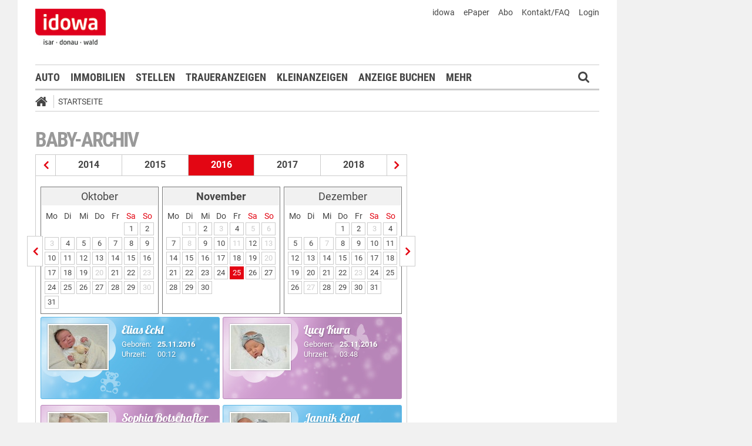

--- FILE ---
content_type: text/html;charset=UTF-8
request_url: https://markt.idowa.de/startseite/baby-archiv/2016/11/25.html
body_size: 27326
content:




 <!DOCTYPE html><html lang="de"> <head> <meta charset="UTF-8"><title>Babys vom 25.11.2016 - idowa Markt</title> <meta name="robots" content="index, follow"> <meta name="revisit-after" content="1 days"/><meta name="description" content=""/><meta name="keywords" content="Babyreich"/><meta name="robots" content="index,follow"/><link rel="canonical" href="https://markt.idowa.de/babyreich/baby-archiv/2016/11/25.html" /><link rel="stylesheet" type="text/css" href="/global/css/dynamic.css?appearanceName=idowa_markt&amp;modelName=CSS&amp;layoutId=33&amp;timestamp=1573538085&amp;strutsAction=archive.do"/><link rel="shortcut icon" type="image/x-icon" href="/global/images/favicon.ico?appearanceName=idowa_markt&amp;output=web&amp;timestamp=1768204064729"/><link rel="apple-touch-icon" href="/global/images/apple-touch-icon.png?appearanceName=idowa_markt&amp;output=web&amp;timestamp=1768204064729"/><link rel="preload" href="https://data-7b4229ab74.idowa.de/iomm/latest/manager/base/es6/bundle.js" as="script" id="IOMmBundle"><link rel="preload" href="https://data-7b4229ab74.idowa.de/iomm/latest/bootstrap/loader.js" as="script"><script type="text/javascript" src="https://data-7b4229ab74.idowa.de/iomm/latest/bootstrap/loader.js" data-cmp-custom-vendor="954" data-cmp-script></script><script rel="preload" href="https://data-7b4229ab74.idowa.de/iomm/latest/manager/base/es6/bundle.js" data-cmp-custom-vendor="954" data-cmp-script></script> <script type="text/javascript" src="https://cdn.opencmp.net/tcf-v2/cmp-stub-latest.js" id="open-cmp-stub" data-activation-key="" data-domain="idowa.de"></script> <script type="text/javascript" charset="utf-8" src="/core/global/js/jquery.js"></script> <script type="text/javascript" charset="utf-8" src="/core/global/js/json.js"></script><script type="text/javascript" charset="utf-8" src="/global/js/dynamic.js?appearanceName=idowa_markt&amp;modelName=JS&amp;layoutId=33&amp;timestamp=1573538085&amp;strutsAction=archive.do"></script><link rel="dns-prefetch" href="//markt.idowa.de"><link rel="preconnect" href="//markt.idowa.de"> </head> <body> 
            
            
                
            
         <script type="text/javascript" id="trfAdSetup" async data-traffectiveConf='{ "targeting": [ {"key":"zone","values":null,"value":"baby"}, {"key":"pagetype","values":null,"value":"ressort"}, {"key":"idowa-ort","values":null,"value":"baby"} ] ,"dfpAdUrl" : "/307308315,21818029449/markt.idowa.de/baby" }' src="//cdntrf.com/markt.idowa.js"></script> <div class="statistic"> 
         
        

        <script type="text/javascript" data-cmp-custom-vendor="954" data-cmp-script>
            var iam_data = {cp: "10-1-2-1-1-1-2-41"}
            IOMm('configure', {st: "idowa", dn: "data-7b4229ab74.idowa.de", mh:5});
            IOMm('pageview', iam_data);
        </script>

        <!-- Google tag (gtag.js) -->
        <script async src="https://www.googletagmanager.com/gtag/js?id=G-TPQ1NT2S43" data-cmp-custom-vendor="871" data-cmp-script></script>
        <script data-cmp-custom-vendor="871" data-cmp-script>
            window.dataLayer = window.dataLayer || [];
            function gtag(){dataLayer.push(arguments);}
            gtag('js', new Date());

            gtag('config', 'G-TPQ1NT2S43');
        </script>
    </div> <div class="layout"> <script type="text/javascript"> var layout = new Layout(); </script> <div id="content_194" class="column" style="margin: 0px 0px 0px 0px;width:1220px;"> <div class="template"> <div id="content_196" class="column" style="margin: 0px 0px 0px 0px;width:1020px;"> <div class="special"> <div class="box" style="margin:0px 0px 0px 0px"> <div style="padding:0px 0px 0px 0px"> <!-- INCLUDE START Banner oben --> <div class="bannerTop" align="right"> <div id="content-201"> <script type="text/javascript"> banner.insert(201, 4, null, self, "markt.idowa.de", window.document, 90); </script> </div></div> <script type="text/javascript"> /* OMS */ var adl_sb_table = $("#adl_sb_table"); if (adl_sb_table.length > 0) { adl_sb_table.width($("#content-201").width()); } </script> <!-- INCLUDE END --> </div> </div> </div> <div class="special"> <div class="box" style="margin:0px 0px 0px 0px"> <div style="padding:0px 0px 0px 0px"> <!-- INCLUDE START Menü oben --> <div class="menuTop" id="menuTop_191_8"> <div class="top"> <ul> <li class="first"> <a href="https://www.idowa.de"><span>idowa</span></a> </li> <li> <a href="https://kis.mga.de/bestellung/einzelverkauf/auswahl"><span>ePaper</span></a> </li> <li> <a href="https://kis.mga.de"><span>Abo</span></a> </li> <li> <a href="/startseite/kontakt-faq"><span>Kontakt/FAQ</span></a> </li> 


<li>
    
    
        <a href="https://sso.mga.de/authorization?response_type=code&client_id=ZYJA68EHDOB3IG4W&scope=client&redirect_uri=https://markt.idowa.de/startseite/baby-archiv/2016/11/25.html"><span>Login</span></a>
    
</li> </ul> <div class="clear"></div> <a class="logo" href="//www.idowa.de"><span>Zum Nachrichtenportal</span></a><img class="print-logo" src="/custom/web/special/root/content/menu/top/images/logo.jpg" alt="logo"/> <br class="clear"/> </div> <div class="navigation"> <div class="logo_fixed"><a href="//www.idowa.de/"><span>Zum Nachrichtenportal</span><img src="/custom/web/special/root/content/menu/top/images/logo.jpg"/></a></div> <ul> <li class="home_fixed"> <a href="/" title="Startseite"> <i class="fa fa-home" aria-hidden="true"></i> </a> </li> <li ><a href="/automarkt" title="Auto">Auto</a></li> <li ><a href="https://zuhause.idowa.de/" title="Immobilien">Immobilien</a></li> <li ><a href="https://jobs.idowa.de" title="Stellen">Stellen</a></li> <li ><a href="/traueranzeigen" title="Traueranzeigen">Traueranzeigen</a></li> <li ><a href="/kleinanzeigen" title="Kleinanzeigen">Kleinanzeigen</a></li> <li ><a href="/anzeige-buchen" title="Anzeige buchen">Anzeige buchen</a></li> <li class="submenu last"><span>Mehr <i class="fa fa-chevron-down" aria-hidden="true"></i></span> <ul class="submenu"> <li ><a href="/herzliche-anzeigen" title="Herzliche Anzeigen">Herzliche Anzeigen</a></li> <li ><a href="/babyreich" title="Babyreich">Babyreich</a></li> <li ><a href="/chiffre-anzeigen" title="Chiffre-Anzeigen">Chiffre-Anzeigen</a></li> <li ><a href="/gesundheit" title="Gesundheit">Gesundheit</a></li> <li ><a href="/branchenbuch" title="Branchenbuch">Branchenbuch</a></li> <li ><a href="/heizoel" title="Heizölportal">Heizölportal</a></li> <li ><a href="/sonderthemen" title="Sonderthemen">Sonderthemen</a></li> <li ><a href="https://kis.mga.de" title="Abonnement">Abonnement</a></li> <li class="last"><a href="/mediadaten" title="Mediadaten">Mediadaten</a></li> </ul> </li> </ul> <div class="search" onclick="searchTop()"> <i class="fa fa-search"></i> </div> <div class="open"> <form id="form_191" action="/startseite/suche" method="post"> <div id="field_191_1" class="field"><div onclick="field.onClick(this)" class="input"><input onfocus="field.onFocus(this)" type="text" value="" name="search" onblur="field.onBlur(this)" onkeypress="return field.onKeyPressField(event,this,false,'submitSearch')" placeholder="Suchbegriff oder Anzeigen-ID"/></div><div class="message up"><div class="arrow"></div><div class="list"></div></div><div class="lock"></div></div> <a id="submitSearch" class="submit" href="javascript:send('submitSearch')" title="Suchen"> Suchen </a> <input type="hidden" name="PACKAGES" value=""/><input type="hidden" name="BUTTON" value=""/><input type="hidden" name="contentId" value="191"/></form> </div> </div> <div class="clear"></div> <div class="breadCrumb" id="bottom"> <ul class="breadcrumb-list"> <li class="home"> <a href="/" title="Startseite"> <i class="fa fa-home" aria-hidden="true"></i> </a> </li> <li class="item"> <a href="/startseite" target="_self" title="Startseite">Startseite</a> </li> </ul></div></div> <script type="text/javascript"> var menuTop_191_8 = new MenuTop({contentId:191, specialId:8}); </script> <!-- INCLUDE END --> </div> </div> </div> <div class="special"> <div class="box" style="margin:0px 0px 0px 0px"> <div style="padding:0px 0px 0px 0px"> <!-- SPECIAL START SsoAutoLogin --> <div></div> <!-- SPECIAL END --> </div> </div> </div> <div class="template"> <div id="content_199" class="column" style="margin: 30px 0px 0px 30px;width:620px;"> <div class="special"> <div class="box" style="margin:0px 0px 15px 0px"> <div style="padding:0px 0px 10px 0px"> <!-- INCLUDE START Baby-Archiv --> <div class="baby"> <h1>Baby-Archiv</h1> <div class="archive"><div class="years"><a href="/startseite/baby-archiv/2015/01/01.html" title="Babys aus dem Jahr 2015" class="prev"></a><a href="/startseite/baby-archiv/2014/01/01.html" title="Babys aus dem Jahr 2014" class="year">2014</a><a href="/startseite/baby-archiv/2015/01/01.html" title="Babys aus dem Jahr 2015" class="year">2015</a><span class="year">2016</span><a href="/startseite/baby-archiv/2017/01/01.html" title="Babys aus dem Jahr 2017" class="year">2017</a><a href="/startseite/baby-archiv/2018/01/01.html" title="Babys aus dem Jahr 2018" class="year">2018</a><a href="/startseite/baby-archiv/2017/01/01.html" title="Babys aus dem Jahr 2017" class="next"></a></div><div class="line"></div><div class="months"><a href="/startseite/baby-archiv/2016/10/01.html" title="Babys vom Oktober 2016" class="prev"></a><div class="box"><table border="0" cellspacing="3" cellpadding="0"><tr class="month"><td colspan="7" class="head">Oktober</td></tr><tr class="days"><td>Mo</td><td>Di</td><td>Mi</td><td>Do</td><td>Fr</td><td class="weekend">Sa</td><td class="weekend">So</td></tr><tr class="month"><td>&nbsp;</td><td>&nbsp;</td><td>&nbsp;</td><td>&nbsp;</td><td>&nbsp;</td><td><a class="day" href="/startseite/baby-archiv/2016/10/01.html" title="Babys vom 1. Oktober 2016">1</a></td><td><a class="day" href="/startseite/baby-archiv/2016/10/02.html" title="Babys vom 2. Oktober 2016">2</a></td></tr><tr class="month"><td><span class="day inactive">3</span></td><td><a class="day" href="/startseite/baby-archiv/2016/10/04.html" title="Babys vom 4. Oktober 2016">4</a></td><td><a class="day" href="/startseite/baby-archiv/2016/10/05.html" title="Babys vom 5. Oktober 2016">5</a></td><td><a class="day" href="/startseite/baby-archiv/2016/10/06.html" title="Babys vom 6. Oktober 2016">6</a></td><td><a class="day" href="/startseite/baby-archiv/2016/10/07.html" title="Babys vom 7. Oktober 2016">7</a></td><td><a class="day" href="/startseite/baby-archiv/2016/10/08.html" title="Babys vom 8. Oktober 2016">8</a></td><td><a class="day" href="/startseite/baby-archiv/2016/10/09.html" title="Babys vom 9. Oktober 2016">9</a></td></tr><tr class="month"><td><a class="day" href="/startseite/baby-archiv/2016/10/10.html" title="Babys vom 10. Oktober 2016">10</a></td><td><a class="day" href="/startseite/baby-archiv/2016/10/11.html" title="Babys vom 11. Oktober 2016">11</a></td><td><a class="day" href="/startseite/baby-archiv/2016/10/12.html" title="Babys vom 12. Oktober 2016">12</a></td><td><a class="day" href="/startseite/baby-archiv/2016/10/13.html" title="Babys vom 13. Oktober 2016">13</a></td><td><a class="day" href="/startseite/baby-archiv/2016/10/14.html" title="Babys vom 14. Oktober 2016">14</a></td><td><a class="day" href="/startseite/baby-archiv/2016/10/15.html" title="Babys vom 15. Oktober 2016">15</a></td><td><a class="day" href="/startseite/baby-archiv/2016/10/16.html" title="Babys vom 16. Oktober 2016">16</a></td></tr><tr class="month"><td><a class="day" href="/startseite/baby-archiv/2016/10/17.html" title="Babys vom 17. Oktober 2016">17</a></td><td><a class="day" href="/startseite/baby-archiv/2016/10/18.html" title="Babys vom 18. Oktober 2016">18</a></td><td><a class="day" href="/startseite/baby-archiv/2016/10/19.html" title="Babys vom 19. Oktober 2016">19</a></td><td><span class="day inactive">20</span></td><td><a class="day" href="/startseite/baby-archiv/2016/10/21.html" title="Babys vom 21. Oktober 2016">21</a></td><td><a class="day" href="/startseite/baby-archiv/2016/10/22.html" title="Babys vom 22. Oktober 2016">22</a></td><td><span class="day inactive">23</span></td></tr><tr class="month"><td><a class="day" href="/startseite/baby-archiv/2016/10/24.html" title="Babys vom 24. Oktober 2016">24</a></td><td><a class="day" href="/startseite/baby-archiv/2016/10/25.html" title="Babys vom 25. Oktober 2016">25</a></td><td><a class="day" href="/startseite/baby-archiv/2016/10/26.html" title="Babys vom 26. Oktober 2016">26</a></td><td><a class="day" href="/startseite/baby-archiv/2016/10/27.html" title="Babys vom 27. Oktober 2016">27</a></td><td><a class="day" href="/startseite/baby-archiv/2016/10/28.html" title="Babys vom 28. Oktober 2016">28</a></td><td><a class="day" href="/startseite/baby-archiv/2016/10/29.html" title="Babys vom 29. Oktober 2016">29</a></td><td><span class="day inactive">30</span></td></tr><tr class="month"><td><a class="day" href="/startseite/baby-archiv/2016/10/31.html" title="Babys vom 31. Oktober 2016">31</a></td><td>&nbsp;</td><td>&nbsp;</td><td>&nbsp;</td><td>&nbsp;</td><td>&nbsp;</td><td>&nbsp;</td></tr></table></div><div class="box"><table border="0" cellspacing="3" cellpadding="0"><tr class="month"><td colspan="7" class="head"><b>November</b></td></tr><tr class="days"><td>Mo</td><td>Di</td><td>Mi</td><td>Do</td><td>Fr</td><td class="weekend">Sa</td><td class="weekend">So</td></tr><tr class="month"><td>&nbsp;</td><td><span class="day inactive">1</span></td><td><a class="day" href="/startseite/baby-archiv/2016/11/02.html" title="Babys vom 2. November 2016">2</a></td><td><span class="day inactive">3</span></td><td><a class="day" href="/startseite/baby-archiv/2016/11/04.html" title="Babys vom 4. November 2016">4</a></td><td><span class="day inactive">5</span></td><td><span class="day inactive">6</span></td></tr><tr class="month"><td><a class="day" href="/startseite/baby-archiv/2016/11/07.html" title="Babys vom 7. November 2016">7</a></td><td><span class="day inactive">8</span></td><td><a class="day" href="/startseite/baby-archiv/2016/11/09.html" title="Babys vom 9. November 2016">9</a></td><td><a class="day" href="/startseite/baby-archiv/2016/11/10.html" title="Babys vom 10. November 2016">10</a></td><td><span class="day inactive">11</span></td><td><a class="day" href="/startseite/baby-archiv/2016/11/12.html" title="Babys vom 12. November 2016">12</a></td><td><span class="day inactive">13</span></td></tr><tr class="month"><td><a class="day" href="/startseite/baby-archiv/2016/11/14.html" title="Babys vom 14. November 2016">14</a></td><td><a class="day" href="/startseite/baby-archiv/2016/11/15.html" title="Babys vom 15. November 2016">15</a></td><td><a class="day" href="/startseite/baby-archiv/2016/11/16.html" title="Babys vom 16. November 2016">16</a></td><td><a class="day" href="/startseite/baby-archiv/2016/11/17.html" title="Babys vom 17. November 2016">17</a></td><td><a class="day" href="/startseite/baby-archiv/2016/11/18.html" title="Babys vom 18. November 2016">18</a></td><td><a class="day" href="/startseite/baby-archiv/2016/11/19.html" title="Babys vom 19. November 2016">19</a></td><td><span class="day inactive">20</span></td></tr><tr class="month"><td><a class="day" href="/startseite/baby-archiv/2016/11/21.html" title="Babys vom 21. November 2016">21</a></td><td><a class="day" href="/startseite/baby-archiv/2016/11/22.html" title="Babys vom 22. November 2016">22</a></td><td><a class="day" href="/startseite/baby-archiv/2016/11/23.html" title="Babys vom 23. November 2016">23</a></td><td><a class="day" href="/startseite/baby-archiv/2016/11/24.html" title="Babys vom 24. November 2016">24</a></td><td><a class="day selected" href="/startseite/baby-archiv/2016/11/25.html" title="Babys vom 25. November 2016">25</a></td><td><a class="day" href="/startseite/baby-archiv/2016/11/26.html" title="Babys vom 26. November 2016">26</a></td><td><a class="day" href="/startseite/baby-archiv/2016/11/27.html" title="Babys vom 27. November 2016">27</a></td></tr><tr class="month"><td><a class="day" href="/startseite/baby-archiv/2016/11/28.html" title="Babys vom 28. November 2016">28</a></td><td><a class="day" href="/startseite/baby-archiv/2016/11/29.html" title="Babys vom 29. November 2016">29</a></td><td><a class="day" href="/startseite/baby-archiv/2016/11/30.html" title="Babys vom 30. November 2016">30</a></td><td>&nbsp;</td><td>&nbsp;</td><td>&nbsp;</td><td>&nbsp;</td></tr></table></div><div class="box"><table border="0" cellspacing="3" cellpadding="0"><tr class="month"><td colspan="7" class="head">Dezember</td></tr><tr class="days"><td>Mo</td><td>Di</td><td>Mi</td><td>Do</td><td>Fr</td><td class="weekend">Sa</td><td class="weekend">So</td></tr><tr class="month"><td>&nbsp;</td><td>&nbsp;</td><td>&nbsp;</td><td><a class="day" href="/startseite/baby-archiv/2016/12/01.html" title="Babys vom 1. Dezember 2016">1</a></td><td><a class="day" href="/startseite/baby-archiv/2016/12/02.html" title="Babys vom 2. Dezember 2016">2</a></td><td><span class="day inactive">3</span></td><td><a class="day" href="/startseite/baby-archiv/2016/12/04.html" title="Babys vom 4. Dezember 2016">4</a></td></tr><tr class="month"><td><a class="day" href="/startseite/baby-archiv/2016/12/05.html" title="Babys vom 5. Dezember 2016">5</a></td><td><a class="day" href="/startseite/baby-archiv/2016/12/06.html" title="Babys vom 6. Dezember 2016">6</a></td><td><span class="day inactive">7</span></td><td><a class="day" href="/startseite/baby-archiv/2016/12/08.html" title="Babys vom 8. Dezember 2016">8</a></td><td><a class="day" href="/startseite/baby-archiv/2016/12/09.html" title="Babys vom 9. Dezember 2016">9</a></td><td><a class="day" href="/startseite/baby-archiv/2016/12/10.html" title="Babys vom 10. Dezember 2016">10</a></td><td><a class="day" href="/startseite/baby-archiv/2016/12/11.html" title="Babys vom 11. Dezember 2016">11</a></td></tr><tr class="month"><td><a class="day" href="/startseite/baby-archiv/2016/12/12.html" title="Babys vom 12. Dezember 2016">12</a></td><td><a class="day" href="/startseite/baby-archiv/2016/12/13.html" title="Babys vom 13. Dezember 2016">13</a></td><td><a class="day" href="/startseite/baby-archiv/2016/12/14.html" title="Babys vom 14. Dezember 2016">14</a></td><td><a class="day" href="/startseite/baby-archiv/2016/12/15.html" title="Babys vom 15. Dezember 2016">15</a></td><td><a class="day" href="/startseite/baby-archiv/2016/12/16.html" title="Babys vom 16. Dezember 2016">16</a></td><td><a class="day" href="/startseite/baby-archiv/2016/12/17.html" title="Babys vom 17. Dezember 2016">17</a></td><td><a class="day" href="/startseite/baby-archiv/2016/12/18.html" title="Babys vom 18. Dezember 2016">18</a></td></tr><tr class="month"><td><a class="day" href="/startseite/baby-archiv/2016/12/19.html" title="Babys vom 19. Dezember 2016">19</a></td><td><a class="day" href="/startseite/baby-archiv/2016/12/20.html" title="Babys vom 20. Dezember 2016">20</a></td><td><a class="day" href="/startseite/baby-archiv/2016/12/21.html" title="Babys vom 21. Dezember 2016">21</a></td><td><a class="day" href="/startseite/baby-archiv/2016/12/22.html" title="Babys vom 22. Dezember 2016">22</a></td><td><span class="day inactive">23</span></td><td><a class="day" href="/startseite/baby-archiv/2016/12/24.html" title="Babys vom 24. Dezember 2016">24</a></td><td><a class="day" href="/startseite/baby-archiv/2016/12/25.html" title="Babys vom 25. Dezember 2016">25</a></td></tr><tr class="month"><td><a class="day" href="/startseite/baby-archiv/2016/12/26.html" title="Babys vom 26. Dezember 2016">26</a></td><td><span class="day inactive">27</span></td><td><a class="day" href="/startseite/baby-archiv/2016/12/28.html" title="Babys vom 28. Dezember 2016">28</a></td><td><a class="day" href="/startseite/baby-archiv/2016/12/29.html" title="Babys vom 29. Dezember 2016">29</a></td><td><a class="day" href="/startseite/baby-archiv/2016/12/30.html" title="Babys vom 30. Dezember 2016">30</a></td><td><a class="day" href="/startseite/baby-archiv/2016/12/31.html" title="Babys vom 31. Dezember 2016">31</a></td><td>&nbsp;</td></tr></table></div><a href="/startseite/baby-archiv/2016/12/01.html" title="Babys vom Dezember 2016" class="next"></a></div><div class="data"> <a href="/baby/2016/11/25/elias-eckl/c5c135e2-0e99-4d62-9f42-5ae2d675f8ac.html" title="Elias Eckl"> <div class="gallery"> <div class="boy"> <div class="image"> <img src="//markt.idowa.de/visible/production/fast/0/2016/11/28/zmZvUv/425836/small.jpg" alt="Elias Eckl"/> </div> <div class="text"> <h2>Elias Eckl</h2> <div class="data"> <div class="left"> Geboren:<br> Uhrzeit: </div> <div class="right"> <b>25.11.2016</b><br/> 00:12 </div> </div> </div> </div> </div> </a> <a href="/baby/2016/11/25/lucy-kura/925e07aa-4822-46db-8f59-37d3e9513904.html" title="Lucy Kura"> <div class="gallery"> <div class="girl"> <div class="image"> <img src="//markt.idowa.de/visible/production/fast/0/2016/11/28/zmZvUv/477100/small.jpg" alt="Lucy Kura"/> </div> <div class="text"> <h2>Lucy Kura</h2> <div class="data"> <div class="left"> Geboren:<br> Uhrzeit: </div> <div class="right"> <b>25.11.2016</b><br/> 03:48 </div> </div> </div> </div> </div> </a> <a href="/baby/2016/11/25/sophia-botschafter/e393a716-ea17-440a-8ba6-5403a1272f74.html" title="Sophia Botschafter"> <div class="gallery"> <div class="girl"> <div class="image"> <img src="//markt.idowa.de/visible/production/fast/0/2016/11/27/85HyqL/116239/small.jpg" alt="Sophia Botschafter"/> </div> <div class="text"> <h2>Sophia Botschafter</h2> <div class="data"> <div class="left"> Geboren:<br> Uhrzeit: </div> <div class="right"> <b>25.11.2016</b><br/> 05:14 </div> </div> </div> </div> </div> </a> <a href="/baby/2016/11/25/jannik-engl/a5782f74-aaae-4574-b368-191d5da21ce7.html" title="Jannik Engl"> <div class="gallery"> <div class="boy"> <div class="image"> <img src="//markt.idowa.de/visible/production/fast/0/2016/11/28/zmZvUv/322609/small.jpg" alt="Jannik Engl"/> </div> <div class="text"> <h2>Jannik Engl</h2> <div class="data"> <div class="left"> Geboren:<br> Uhrzeit: </div> <div class="right"> <b>25.11.2016</b><br/> 08:34 </div> </div> </div> </div> </div> </a> </div></div> <br class="clear"/> </div> <!-- INCLUDE END --> </div> </div> </div> <div class="template"> <script type="text/javascript"> layout.init(); </script> <div id="content_2371" class="column" style="margin: 0px 0px 0px 0px;width:300px;"> <div class="special"> <div class="box" style="margin:0px 0px 15px 0px"> <div style="padding:0px 0px 0px 0px"> <!-- INCLUDE START Banner Rectangle --> <div class="bannerTall"> <span>Anzeige</span> <span class="aXvertisement">Anzeige</span> <div id="content-2377"> <script type="text/javascript"> banner.insert(2377, 10, null, self, "markt.idowa.de", window.document, 250);document.write('<div id="traffective-ad-Rectangle_1" style=\'display: none;\' class="Rectangle_1"></div>'); </script> </div></div> <!-- INCLUDE END --> </div> </div> </div> <script type="text/javascript"> layout.add(2371); </script> </div> <div id="content_2374" class="column" style="margin: 0px 0px 0px 17px;width:300px;"> <div class="special"> <div class="box" style="margin:0px 0px 15px 0px"> <div style="padding:0px 0px 0px 0px"> <!-- INCLUDE START Banner Rectangle --> <div class="bannerTall"> <span>Anzeige</span> <span class="aXvertisement">Anzeige</span> <div id="content-2380"> <script type="text/javascript"> banner.insert(2380, 13, null, self, "markt.idowa.de", window.document, 250);document.write('<div id="traffective-ad-Rectangle_2" style=\'display: none;\' class="Rectangle_2"></div>'); </script> </div></div> <!-- INCLUDE END --> </div> </div> </div> <script type="text/javascript"> layout.add(2374); </script> </div> <script type="text/javascript"> layout.update(); </script> </div> <br class="clear"/> <div class="template"> <script type="text/javascript"> layout.init(); </script> <div id="content_2362" class="column" style="margin: 0px 0px 0px 0px;width:300px;"> <div class="special"> </div> <script type="text/javascript"> layout.add(2362); </script> </div> <div id="content_2365" class="column" style="margin: 0px 0px 0px 17px;width:300px;"> <div class="special"> </div> <script type="text/javascript"> layout.add(2365); </script> </div> <script type="text/javascript"> layout.update(); </script> </div> <br class="clear"/> </div> <div id="content_200" class="column" style="margin: 30px 0px 0px 38px;width:302px;"> <div class="special"> </div> <div class="special"> </div> <div class="special"> </div> </div> </div> <br class="clear"/> <div class="special"> 





     <div class="box" style="margin:30px 0px 0px 0px"> <div style="padding:0px 0px 0px 0px"> <!-- INCLUDE START Menü unten --> <div id="menuBottom_50_10" class="menuBottom"> <div class="sitemap"> <div class="list"> <span class="headline ">idowa Markt</span> <ul class="menu"> <li class="item "><a href="/automarkt">Auto</a></li> <li class="item "><a href="/immobilien">Immobilien</a></li> <li class="item "><a href="/stellenmarkt">Stellen</a></li> <li class="item "><a href="/traueranzeigen">Traueranzeigen</a></li> <li class="item "><a href="/kleinanzeigen">Kleinanzeigen</a></li> <li class="item "><a href="/anzeige-buchen">Anzeige buchen</a></li> <li class="item "><a href="/herzliche-anzeigen">Herzliche Anzeigen</a></li> <li class="item "><a href="/babyreich">Babyreich</a></li> <li class="item "><a href="/chiffre-anzeigen">Chiffre-Anzeigen</a></li> <li class="item "><a href="/gesundheit">Gesundheit</a></li> <li class="item "><a href="/branchenbuch">Branchenbuch</a></li> <li class="item "><a href="/heizoel">Heizölportal</a></li> <li class="item "><a href="/sonderthemen">Sonderthemen</a></li> <li class="item "><a href="/abonnement">Abonnement</a></li> <li class="item "><a href="/mediadaten">Mediadaten</a></li> </ul> </div> <br class="clear"/> </div> <div class="menuFooter"> <ul class="menu"> <li class="item first"><a href="/startseite/datenschutz">Datenschutz</a></li> <li class="item"><a href="/startseite/impressum">Impressum</a></li> <li class="item"><a href="/startseite/agb">AGB</a></li> <li class="item"><a href="/startseite/nutzungsbedingungen">Nutzungsbedingungen</a></li> <li class="item"><a href="/startseite/widerrufsbelehrung">Widerrufsbelehrung</a></li> </ul> <div class="clear"></div> <div class="copyright"> <span>© 2026 Mediengruppe Straubinger Tagblatt / Landshuter Zeitung</span> <div class="toTop"> <a href="#top" title="Seitenanfang"><i class="icon-angle-up"></i></a> </div> </div> </div></div><script type="text/javascript"> var menuBottom_50_10 = new MenuBottom({contentId:50, specialId:10});</script> <!-- INCLUDE END --> </div> </div> 
 </div> </div> <div id="content_197" class="column" style="margin: 0px 0px 0px 0px"> <div class="special"> <div class="box" style="margin:0px 0px 0px 0px"> <div style="padding:0px 0px 0px 0px"> <!-- INCLUDE START Banner rechts --> <div class="bannerRight"> <div id="content-2347"> <script type="text/javascript"> banner.insert(2347, 4, null, self, "markt.idowa.de", window.document, 600);document.write('<div id="traffective-ad-Skyscraper" style=\'display: none;\' class="Skyscraper"></div><div id="traffective-ad-Interstitial_1" style=\'display: none;\' class="Interstitial_1"></div>'); </script> </div></div> <!-- INCLUDE END --> </div> </div> </div> </div> </div> <br class="clear"/> </div> </div> </body></html>        

--- FILE ---
content_type: text/javascript;charset=UTF-8
request_url: https://markt.idowa.de/global/js/dynamic.js?appearanceName=idowa_markt&modelName=JS&layoutId=33&timestamp=1573538085&strutsAction=archive.do
body_size: 39194
content:

    
    function Layout(){this.content={};this.init()}Layout.prototype.init=function(){this.content={};var a=this;var b=$("body > .layout");if(!b.is(":visible")){$(window).load(function(){if(!b.parents().is(":visible")){b.css("display","block")}else{b.fadeIn(100)}})}$(document).ready(function(){a.refreshDataScalingTypes()});$(window).resize(function(){a.refreshDataScalingTypes()})};Layout.prototype.add=function(b){var a=this;$("#content_"+b+" .box").each(function(d,c){if(a.content[d]==undefined){a.content[d]=[]}a.content[d].push($(c))})};Layout.prototype.update=function(){for(var f in this.content){var d=0;for(var b=0;b<this.content[f].length;b++){var c=this.content[f][b];var a=c.outerHeight();if(a>d){d=a}}for(b=0;b<this.content[f].length;b++){c=this.content[f][b];a=c.outerHeight();var e=c.outerHeight()-c.height();if(a<d){c.height(d-e)}}}};Layout.prototype.refreshDataScalingTypes=function(){$("body > .layout").find("[data-scaling-type=width]").each(function(){var f=$(this).children().first();var c=$(this).width();var b=$(this).height();var a=f.width();var d=f.height();var e=c/a;var b=c*(d/a);$(this).css("height",b);f.css({transform:"scale("+e+")",left:(a*e-a)/2,top:(d*e-d)/2})})};function Question(c,a,d){this.params={title:"",question:"",ask:false,buttons:[]};for(var b in this.params){if(typeof(d[b])!="undefined"){this.params[b]=d[b]}}this.params.identification=c;this.params.name=a;if(this.params.ask){this.ask()}}Question.prototype.ask=function(b){if($("#"+this.params.name).length==0){var d=[];d.push('<div class="question top" id="');d.push(this.params.name);d.push('">');d.push('<div class="bottom"></div>');d.push('<div class="body">');d.push('<table border="0" cellspacing="0" cellpadding="0" width="298">');d.push("<tr><td>");d.push(this.params.question);d.push("</td></tr>");d.push('<tr><td height="10"></td></tr>');d.push('<tr><td align="right">');for(var c=0;c<this.params.buttons.length;c++){d.push('&nbsp;<a class="button" onclick="');if(this.params.buttons[c].close){d.push(this.params.name);d.push(".close()")}else{if(this.params.buttons[c].onClick!=undefined){d.push(this.params.buttons[c].onClick)}else{d.push("var form=$(this).closest('form');form.find('input[name=BUTTON]').val('"+this.params.name+"_"+this.params.buttons[c].value+"');form.submit()")}}d.push(';return false" href="#" title="');d.push(this.params.buttons[c].value);d.push('">');d.push("<span>");d.push(this.params.buttons[c].value);d.push("</span>");d.push("</a>")}d.push("</td></tr>");d.push("</table>");d.push("</div>");d.push('<div class="top"></div>');d.push("</div>");b.after(d.join(""))}var a=this;b.closest("form").bind("change."+this.params.name,function(){a.position(b)});this.position(b);$("#"+this.params.name).fadeIn(250)};Question.prototype.position=function(c){var a=c.position();var b=$("#"+this.params.name);var f=a.left+c.width()/2;var e=a.top-b.height()-10;var d=$(document).scrollTop();if(e-d<10){b.removeClass("top").addClass("bottom");e=a.top+c.height()+10}else{b.removeClass("bottom").addClass("top")}b.css({left:f,top:e})};Question.prototype.close=function(){var a=this;$("#"+this.params.name).fadeOut(250,function(){$(this).closest("form").unbind("change."+a.params.name)})};function Action(){this.index=0;this.queue=[];this.count={};this.fields={};this.messages={};this.action=false}Action.TYPE={INFO:"INFO",WARNING:"WARNING",ERROR:"ERROR"};Action.ACTION={INSERT:0,UPDATE:1,DELETE:2};Action.prototype.init=function(e){if(e!=null){for(var c in this.messages[e]){for(var b=0;b<this.messages[e][c].length;b++){this._deleteMessage(e,this.messages[e][c][0]);this.messages[e][c].shift()}}for(var d in this.fields[e]){for(var a=0;a<this.fields[e][d].length;a++){this._deleteMessage(e,this.fields[e][d][0]);this.fields[e][d].shift()}}}this.fields[e]={};this.messages[e]={};this.count[e]=0};Action.prototype.insertFields=function(c,a){for(var b in a){this.insertField(c,b,a[b])}};Action.prototype.insertField=function(f,b,e){for(var c=0;c<e.length;c++){var d=e[c];var a=this._insertMessage(f,d.type,d.message);if(!this.isField(f,b)){this.fields[f][b]=[a]}else{this.fields[f][b].push(a)}}};Action.prototype.updateField=function(e,a,d){if(this.isField(e,a)){var c=this.fields[e][a].length-d.length;for(var b=0;b<c;b++){this._deleteMessage(e,this.fields[a][0]);this.fields[e][a].shift()}for(b=0;b<d.length;b++){if(this.fields[e][a].length>b){this._updateMessage(e,this.fields[e][a][b],d[b].type,d[b].message)}else{this.fields[e][a].push(a,d[b].type,d[b].message)}}}else{this.insertField(a,d,e)}};Action.prototype.deleteField=function(c,a){if(this.isField(c,a)){for(var b=0;b<this.fields[c][a].length;b++){this._deleteMessage(c,this.fields[c][a][b])}delete this.fields[c][a]}};Action.prototype.isField=function(b,a){return this.fields[b][a]!=undefined};Action.prototype.isMessage=function(b,a){return this.messages[b][a]!=undefined};Action.prototype.insertMessages=function(e,d,a){if(!this.isMessage(e,a)){this.messages[e][a]=[]}var c=this.messages[e][a].length-d.length;for(var b=0;b<c;b++){this._deleteMessage(e,this.messages[e][a][0]);this.messages[e][a].shift()}for(b=0;b<d.length;b++){if(this.messages[e][a].length>b){this._updateMessage(e,this.messages[e][a][b],d[b].type,d[b].message)}else{this.messages[e][a].push(this._insertMessage(e,d[b].type,d[b].message))}}};Action.prototype.deleteMessage=function(d,a,c){if(c!=undefined){setTimeout("action.deleteMessage("+(d==null?null:"'"+d+"'")+", '"+a+"')",c)}else{if(this.isMessage(d,a)){for(var b=0;b<this.messages[d][a].length;b++){this._deleteMessage(d,this.messages[d][a][b])}delete this.messages[d][a]}}};Action.prototype.replaceMessages=function(d,c,b,a){if(this.isMessage(d,b)){this.deleteMessage(d,b);this.insertMessages(d,c,a)}};Action.prototype._insertMessage=function(c,b,a){this.index++;this.queue.push({identification:c,action:Action.ACTION.INSERT,html:'<div id="MESSAGE_'+this.index+'" class="'+this.getClassName(b)+'">'+a+"</div>",index:this.index});this.updateQueue();return this.index};Action.prototype._updateMessage=function(d,a,c,b){this.queue.push({identification:d,action:Action.ACTION.UPDATE,html:b,index:a,type:c});this.updateQueue()};Action.prototype._deleteMessage=function(b,a){this.queue.push({identification:b,action:Action.ACTION.DELETE,index:a});this.updateQueue()};Action.prototype.getClassName=function(a){return(a==Action.TYPE.INFO?"info":a==Action.TYPE.WARNING?"warning":"error")};Action.prototype.updateQueue=function(b){if(typeof b!="undefined"){this.action=b}var j=this;if(!this.action&&this.queue.length>0){var f=this.queue[0].identification;var d=$("#messages_"+f);if(d.css("display")!="block"){this.action=true;for(var e=0;e<this.queue.length;e++){if(this.queue[e].identification==f&&this.queue[e].action==Action.ACTION.INSERT){this.count[f]++;d.append(this.queue[e].html);this.queue.splice(e,1)}}d.fadeIn(200,function(){j.updateQueue(false)});d.parents("form").trigger("change")}else{while(this.queue.length>0){if(this.queue[0].action==Action.ACTION.INSERT){this.count[f]++;var h=$(this.queue[0].html).css({display:"none"});d.prepend(h);d.children("div:first").fadeIn(800,function(){});d.parents("form").trigger("change")}else{if(this.queue[0].action==Action.ACTION.UPDATE){var c=$("#MESSAGE_"+this.queue[0].index);var g=this.getClassName(this.queue[0].type);if(!c.hasClass(g)){c.removeClass().addClass(g)}c.html(this.queue[0].html);d.parents("form").trigger("change")}else{if(this.queue[0].action==Action.ACTION.DELETE){var a=0;for(e=0;e<this.queue.length;e++){if(this.queue[e].identification==f){a++}}if(this.count[f]==1&&a==1){this.count[f]=0;this.action=true;d.fadeOut(500,function(){$(this).children().remove();d.parents("form").trigger("change");d.html("");j.updateQueue(false)});this.queue=[];break}else{this.count[f]--;$("#MESSAGE_"+this.queue[0].index).fadeOut(500,function(){$(this).remove();d.parents("form").trigger("change")})}}}}this.queue.shift()}}}};function Swf(e){this.params={id:null,path:"",data:{},cssClass:null,wmode:"opaque",width:null,height:null,document:document};if(typeof e!="undifend"){for(var c in this.params){if(typeof(e[c])!="undefined"){this.params[c]=e[c]}}}var b=[];var d=[];b.push("<object");if(this.params.width!=null||this.params.height!=null){b.push(' style="margin:0px;padding:0px;');if(this.params.width!=null){b.push("width:"+this.params.width+"px;")}if(this.params.height!=null){b.push("height:"+this.params.height+"px;")}b.push('"')}if(this.params.cssClass!=null){b.push(' class="'+this.params.cssClass+'"')}if(this.params.id!=null){b.push(' id="'+this.params.id+'"')}for(var a in this.params.data){d.push(encodeURIComponent(a.toString())+"="+encodeURIComponent(this.params.data[a].toString()))}if($.browser.msie){b.push(' classid="clsid:D27CDB6E-AE6D-11cf-96B8-444553540000"')}else{b.push(' type="application/x-shockwave-flash"')}b.push(' data="'+this.params.path+'">');b.push('<param name="FlashVars" value="'+d.join("&amp;")+'"/>');b.push('<param name="wmode" value="'+this.params.wmode+'"/>');b.push('<param name="allowScriptAccess" value="always"/>');b.push('<param name="movie" value="'+this.params.path+'"/>');b.push('<param name="quality" value="high"/>');b.push('<param name="allowFullScreen" value="true"/>');b.push("</object>");this.params.document.write(b.join(""))}function send(c){var a=$("#"+c);var b=a.closest("form");b.find("input[name=BUTTON]").val(a.text());b.submit()}function onKeyPressField(h,d,g){var b=h.charCode||h.keyCode||h.which;if(b==13){var f=$(d.form);if(g!=undefined){f.find(".submit,.button").each(function(j,e){if($.trim($(this).text())==g){self.location.href=$(this).attr("href")}})}else{var a=f.find(":input").not("[type=hidden]").not("[type=button]").not("[type=submit]");var c=a.index($(d));if(c>-1&&(c+1)<a.length){a.eq(c+1).focus()}}return false}return true}function Model(a){this.model=a;this.get=function(d,b){if(typeof(d)=="object"){var c=d[a[b]];if(c!=undefined&&c!=null){if(typeof c=="string"){return c.replace(/'/g,"&apos;").replace(/"/g,"&quot;").replace(/</g,"&lt;").replace(/>/g,"&gt;")}else{return c}}return null}return d}}function Parser(){}Parser.CALENDAR={DATE:0,DATETIME:1,TIME:2,UTC:3,TEXT:4,DATABASE_DATE:5,DATABASE_DATETIME:6};Parser.NUMBER={INTEGER:100,INTEGER_FORMATED:101,LONG:102,DOUBLE:103,MONEY:104,MONEYSHORT:105,MONEYSIMPLE:106};Parser.prototype.getString=function(d,c){var a=null;if(d===undefined||d===null||d.length===0){return a}if(c!==undefined){if(c>=0&&c<100){var b=new Date();b.setTime(d);if(c===Parser.CALENDAR.DATE){a=this.zfill(b.getDate(),2)+"."+this.zfill(b.getMonth()+1,2)+"."+this.zfill(b.getFullYear(),4)}else{if(c===Parser.CALENDAR.DATETIME){a=this.zfill(b.getDate(),2)+"."+this.zfill(b.getMonth()+1,2)+"."+this.zfill(b.getFullYear(),4)+" "+this.zfill(b.getHours(),2)+":"+this.zfill(b.getMinutes(),2)+":"+this.zfill(b.getSeconds(),2)}else{if(c===Parser.CALENDAR.TIME){a=this.zfill(b.getHours(),2)+":"+this.zfill(b.getMinutes(),2)+":"+this.zfill(b.getSeconds(),2)}else{if(c===Parser.CALENDAR.UTC){}else{if(c===Parser.CALENDAR.TEXT){}else{if(c===Parser.CALENDAR.DATABASE_DATE){}else{if(c===Parser.CALENDAR.DATABASE_DATETIME){}}}}}}}}else{if(c>=100&&c<200){if(c===Parser.NUMBER.INTEGER){a=d}else{if(c===Parser.NUMBER.INTEGER_FORMATED){}else{if(c===Parser.NUMBER.LONG){}else{if(c===Parser.NUMBER.DOUBLE){}else{if(c===Parser.NUMBER.MONEY){a=d.toFixed(2).replace(/(\d)(?=(\d{3})+\.)/g,"$1,").replace(/,/g,"#").replace(/\./g,",").replace(/#/g,".")}else{if(c===Parser.NUMBER.MONEYSHORT){}else{if(c===Parser.NUMBER.MONEYSIMPLE){}}}}}}}}}}else{a=d}return a};Parser.prototype.getCalendar=function(c,b){var a=null;if(c===undefined||c===null||c.length===0){return a}if(b===Parser.CALENDAR.DATE&&c.length===10){c+=" 00:00:00";a=new Date(c.substr(6,4),parseInt(c.substr(3,2))-1,c.substr(0,2),c.substr(11,2),c.substr(14,2),c.substr(17,2)).getTime()}else{if(b===Parser.CALENDAR.DATETIME){a=new Date(c.substr(6,4),parseInt(c.substr(3,2))-1,c.substr(0,2),c.substr(11,2),c.substr(14,2),c.substr(17,2)).getTime()}else{if(b===Parser.CALENDAR.TIME){c="01 01 2000 "+c;a=new Date(c.substr(6,4),parseInt(c.substr(3,2))-1,c.substr(0,2),c.substr(11,2),c.substr(14,2),c.substr(17,2)).getTime()}else{if(b===Parser.CALENDAR.UTC){}else{if(b===Parser.CALENDAR.TEXT){}else{if(b===Parser.CALENDAR.DATABASE_DATE){}else{if(b===Parser.CALENDAR.DATABASE_DATETIME){}}}}}}}return a};Parser.prototype.getNumber=function(c,b){var a=null;if(c===undefined||c===null||c.length===0){return a}if(b===Parser.NUMBER.INTEGER){a=parseInt(c)}else{if(b===Parser.NUMBER.INTEGER_FORMATED){}else{if(b===Parser.NUMBER.LONG){a=parseInt(c)}else{if(b===Parser.NUMBER.DOUBLE){}else{if(b===Parser.NUMBER.MONEY){a=parseFloat(c.replace(".","").replace(",","."))}else{if(b===Parser.NUMBER.MONEYSHORT){}else{if(b===Parser.NUMBER.MONEYSIMPLE){}}}}}}}return a};Parser.prototype.zfill=function zfill(b,a){return(Array(a).join("0")+b).slice(-a)};Parser.prototype.limitString=function zfill(b,a){if(b!==null){if(b.length>a){return b.substring(0,a)}return b}return null};Parser.prototype.getMemoryUnit=function(b){var a=null;if(b===null||b===undefined||b.length===0){return null}if(b<1000){a=b}else{if(b<1000000){a=Math.round(b/100)/10}else{if(b<1000000000){a=Math.round(b/1000/100)/10}else{if(b<1000000000000){a=Math.round(b/1000/1000/100)/10}else{a=Math.round(b/1000/1000/1000/100)/10}}}}a=(a+"").replace(/\./g,",");if(a.substr(a.length-2)===",0"){a=a.substring(0,a.length-2)}if(b<1000){a+=" B"}else{if(b<1000000){a+=" kB"}else{if(b<1000000000){a+=" MB"}else{if(b<1000000000000){a+=" GB"}else{a+=" TB"}}}}return a};function nullIf(b,a){if(b==a){return null}return b}function refreshStatistic(){if(typeof iam_data!="undefined"){IOMm("pageview",iam_data)}if(typeof ga!="undefined"){ga("send","pageview")}}function trackStatisticEvent(b,d,a,c){if(typeof ga!="undefined"){ga("send","event",{eventCategory:b,eventAction:d,eventLabel:a,eventValue:c,transport:"beacon"})}}function refreshBanner(){if(typeof banner!="undefined"&&banner!=null){banner.refresh()}}function Button(b){this.params={name:"",js:null,href:null,target:null,disabled:false};for(var a in this.params){if(typeof(b[a])!=="undefined"){this.params[a]=b[a]}}this.self=self}Button.prototype.send=function(){var a=$("#id_"+this.params.name);var b=a.closest("form");b.find("input[name=BUTTON]").val(a.text());b.submit()};Button.prototype.click=function(){if(!this.params.disabled){if(this.params.js!==null){this.params.js(this,$("#id_"+this.params.name))}else{if(this.params.href!==null){this.self.location.href=this.params.href}else{this.send()}}}};Button.prototype.disable=function(){var a=$("#id_"+this.params.name);if(this.params.href!==null){a.attr("href","#")}a.addClass("disabled");this.params.disabled=true};Button.prototype.enable=function(){var a=$("#id_"+this.params.name);a.removeClass("disabled");if(this.params.href!==null){a.attr("href",this.params.href)}this.params.disabled=false};function ComboBox(c){this.params={name:"",identifier:"",multichoice:false,onChange:null,boxHeight:500,data:null,url:null,parameter:{},model:null,ajax:false,ajaxInitUrl:null,ajaxInitParameter:{},ajaxInitModel:null,timeout:500,search:false,required:false,force:true,token:null};for(var b in this.params){if(typeof(c[b])!=="undefined"){this.params[b]=c[b]}}if(this.params.token!==null){if(this.params.url!==null){this.params.parameter.token=this.params.token}if(this.params.ajaxInitUrl!==null){this.params.ajaxInitParameter.token=this.params.token}}this.visibility=false;this.data={};this.searchTimeout=null;var a=this;this.inputField=null;this.shadowField=null;this.text=null;$(document).ready(function(){a.init()})}ComboBox.prototype.init=function(){var a=this;this.inputField=$("#"+this.params.name+" .field-input");this.shadowField=$("#"+this.params.name+" .shadow-input");this.text=$("#"+this.params.name+" .text");$("#"+this.params.name+" > .input").bind("click",function(d){if(a.params.search!==null&&a.params.search){a.inputField.focus()}if(!$(this).parent().hasClass("disabled")){var c=$(d.target);if(c.is("input")){if(!a.visibility&&$("#"+a.params.name+" > .box").height()){a.toggleVisibility()}}else{a.toggleVisibility()}}});this.shadowField.bind("focus",function(){a.inputField.focus();a.toggleVisibility()});if(this.params.search){this.inputField.keydown(function(d){var c=d.charCode||d.keyCode||d.which;if(c===13||c===38||c===40){a.navigate(c)}else{clearTimeout(a.searchTimeout);a.searchTimeout=setTimeout(function(){a.search(a.inputField.val())},a.params.timeout);return true}return false}).keypress(function(d){var c=d.charCode||d.keyCode||d.which;if(c===13){return false}})}this.inputField.bind("focus",function(){$("#"+a.params.name).addClass("hover")}).bind("blur",function(){$("#"+a.params.name).removeClass("hover")});if(this.params.data===null){if(this.params.url!==null){if(this.params.ajaxInitUrl!==null){var b=$("#"+this.params.name+" > input[name="+this.params.identifier+"]");if(b.length>0&&b.val()!==""){this.params.ajaxInitParameter._cache_=new Date().getTime();$("#"+this.params.name).addClass("loading");$.ajax({url:this.params.ajaxInitUrl,data:{JSON:JSON2.stringify(this.params.ajaxInitParameter).replace('"$identifier$"',nullIf('"'+b.val()+'"',""))},type:"GET",processData:true,timeout:10000,dataType:"json",success:function(c){$("#"+a.params.name).removeClass("loading");a.inputField.val(a.params.ajaxInitModel.get(c,0))}})}}else{if(!this.params.ajax){this.update(null,null,true)}}}}else{this.data=this.params.data;this.create(true);this.change()}};ComboBox.prototype.search=function(b){if(this.params.ajax){if(b===null||b.length===0){$("#"+this.params.name).removeClass("loading");this.clearSuggestion();$("#"+this.params.name+" > input[name="+this.params.identifier+"]").val("");this.toggleVisibility()}else{var a=this;this.params.parameter._cache_=new Date().getTime();if(b===undefined||b===null||b.length===0){b=null}$("#"+this.params.name).addClass("loading");$.ajax({url:this.params.url,data:{JSON:JSON2.stringify(this.params.parameter).replace('"$search$"',b===null?"null":JSON2.stringify(b))},type:"GET",processData:true,timeout:10000,dataType:"json",success:function(c){a.data=c;if(c.length>0){a.create(true);a.setSuggestion();a.setBoxHeight(c.length);a.resizeBody()}else{if(a.visibility){a.toggleVisibility()}}$("#"+a.params.name).removeClass("loading")}})}}else{this.create(false);if(this.data.length>0){this.setSuggestion()}}};ComboBox.prototype.update=function(e,c,d){$("#"+this.params.name).addClass("loading");if(e!==null&&e!==undefined){for(var b in e){this.params.parameter[b]=e[b]}}if(d&&this.params.search&&c!==null){if(this.shadowField.val().substring(0,c.length)!==c){this.clearSuggestion()}}var a=this;this.params.parameter._cache_=new Date().getTime();if(c===undefined||c===null||c.length===0){c=null}$.ajax({url:this.params.url,data:{JSON:JSON2.stringify(this.params.parameter).replace('"$search$"',c)},type:"GET",processData:true,timeout:10000,dataType:"json",success:function(j){a.data=j;a.create(true);if(e===null){a.change()}if(d){var f=$("#"+a.params.name+" > input[name="+a.params.identifier+"]").val();var h=false;for(var g=0;g<j.length;g++){if(String(a.params.model.get(j[g],0))===String(f)){h=true}}if(!a.params.multichoice&&!h&&j.length>0){a.select(a.params.model.get(j[0],0),true)}}$("#"+a.params.name).removeClass("loading");if((!a.visibility||j.length===0)&&a.params.ajaxInitUrl!==null){a.toggleVisibility()}}})};ComboBox.prototype.create=function(g){var c=[];var d=0;var l=null;if(this.params.search){l=$("#"+this.params.name+" .field-input").val();if(l){l=l.toLowerCase()}}var h=[];if(this.params.multichoice){var e=$("#"+this.params.name+" select");e.find("option").each(function(){var m=String($(this).val());var m=m===""?null:m;h.push(m)})}else{var e=$("#"+this.params.name+" > :input:last");var k=String(e.val());var k=k===""?null:k;h.push(k)}for(var a=0;a<this.data.length;a++){var f=this.params.model.get(this.data[a],0);f=(f===null?null:String(f));var j=this.params.model.get(this.data[a],1);j=j===null?"":j;if(this.params.ajaxInitUrl!==null||g||l===null||l===j.toLowerCase().substr(0,l.length)){c.push('<div id="'+this.params.name+"-"+(f===null?"":this.getValue(f))+'" onmousemove="return false" onmousedown="'+this.params.name+".select('"+(f===null?"":f)+'\');return false" class="row');if($.inArray(f,h)!==-1){c.push(" selected")}d++;c.push('">');if(this.params.multichoice){c.push('<span class="checkbox"></span>')}c.push(j);c.push("</div>")}}var b=$("#"+this.params.name+" > .box");b.html(c.join(""));if(!g){this.setBoxHeight(d)}if(b.height()>this.params.boxHeight){b.height(this.params.boxHeight)}};ComboBox.prototype.setBoxHeight=function(c){var b=$("#"+this.params.name+" > .box");if(c>0){if(!this.visibility){this.toggleVisibility()}var a=0;$("#"+this.params.name+" > .box > div").each(function(){a+=$(this).outerHeight()});if(a<this.params.boxHeight){b.height(a)}else{b.height(this.params.boxHeight)}}else{this.clearSuggestion();if(this.visibility){b.height(0);this.toggleVisibility()}}};ComboBox.prototype.setSuggestion=function(){var m=this;if(this.inputField!=null){var k=this.inputField.val()}else{var k=""}var h={};$("#"+this.params.name+" > .box > div").contents().each(function(){if(this.nodeType===3){h[$(this).parent().attr("id").replace(m.params.name+"-","")]=this.nodeValue}});var j=[];if(!$.isEmptyObject(h)){if(k.length>0){var d="";for(var f=0;f<k.length;f++){var c=k.charCodeAt(f);if((c>=65&&c<=90)||(c>=97&&c<=122)||(c>=192&&c<=255)||(c>=48&&c<=57)){d+=k.charAt(f)}else{j.push(d);d=""}}j.push(d)}var g={};d="";for(var b in h){for(var f=0;f<h[b].length;f++){c=h[b].charCodeAt(f);var o=false;if((c>=65&&c<=90)||(c>=97&&c<=122)||(c>=192&&c<=255)||(c>=48&&c<=57)){d+=h[b].charAt(f);if(f+1===h[b].length){o=true}}else{o=true}if(o){if(g[b]===undefined){g[b]=[]}g[b].push(d);d=""}}}var n=j.length>0?j[j.length-1]:"";var l=k;var a=null;if(n.length>0){for(var b in g){for(f=0;f<g[b].length;f++){if(g[b][f].toLowerCase().substr(0,n.length)===n.toLowerCase()){l+=g[b][f].substr(n.length);a=b;break}}if(a!==null){break}}}if(this.params.force&&a!==null&&$("#"+this.params.name+" > :input:last").val()!==a){var b=$("#"+this.params.name+" > :input:last").val();var e=$("#"+this.params.name+" > .box").find(".selected");if(e.length>0){e.removeClass("selected")}$("#"+this.params.name+"-"+a).addClass("selected");$("#"+this.params.name+" > :input:last").val(a)}this.shadowField.val(l)}};ComboBox.prototype.clearSuggestion=function(){if(this.shadowField!=null){this.shadowField.val("")}};ComboBox.prototype.select=function(d,f){var b=this;if(d===null){d=""}else{d=String(d)}var e;var a=[];if(this.params.multichoice){e=$("#"+this.params.name+" select");e.find("option").each(function(){a.push($(this).val())})}else{e=$("#"+this.params.name+" > :input:last");a.push(e.val())}if($.inArray(d,a)===-1){if(!this.params.multichoice){var c=$("#"+this.params.name+" > .box").find(".selected").removeClass("selected")}$("#"+this.params.name+"-"+b.getValue(d)).addClass("selected");if(!f||d!==""){if(this.params.multichoice){e.append('<option value="'+d+'" selected="selected">'+d+"</option>")}else{e.val(d)}}}else{if(this.params.multichoice){e.find("option").each(function(){if(String(d)===String($(this).val())){$(this).remove();$("#"+b.params.name+"-"+b.getValue(d)).removeClass("selected")}})}}this.change();if(f===undefined||!f){if(this.params.onChange!==null){this.params.onChange($("#"+this.params.name))}if(!this.params.multichoice&&this.visibility){this.toggleVisibility()}}};ComboBox.prototype.getValue=function(a){return(a+"").replace(/\./g,"_").replace(/ /g,"_").replace(/\//g,"_").replace(/\(/g,"-").replace(/\)/g,"-")};ComboBox.prototype.resizeBody=function(){var b=$("body");var c=$("#"+this.params.name+" > .box");b.css("height","auto");var a=c.offset().top+c.height();if(a>b.height()){b.css("height",a)}b.trigger("resize")};ComboBox.prototype.toggleVisibility=function(c){if(this.data.length===undefined||this.data.length===0){this.visibility=true}var b=$("#"+this.params.name+" > .box");if(this.visibility){b.css("display","none");$("#"+this.params.name).removeClass("selected");this.visibility=false;$(document).unbind("click."+this.params.name).unbind("keydown."+this.params.name);$("#"+this.params.name).trigger("change");$("body").css("height","auto").trigger("resize")}else{b.css("display","block");$("#"+this.params.name).addClass("selected");this.visibility=true;var a=this;$(document).bind("click."+this.params.name,function(f){var d=$(f.target);if(!(d.is("#"+a.params.name)||d.parents().is("#"+a.params.name))){if(a.inputField.attr("name")===undefined||a.inputField.attr("name").length===0){a.inputField.val((a.shadowField.val()))}a.toggleVisibility()}}).bind("keydown."+this.params.name,function(f){var d=f.charCode||f.keyCode||f.which;a.navigate(d)});this.resizeBody();b.css("position","absolute")}};ComboBox.prototype.navigate=function(f){var c=$("#"+this.params.name+" > .box").find(".selected");if(c.length>0){if(f===13){c=$("#"+this.params.name+" > .box").find(".selected");if(c.length>0){$("#"+this.params.name+" > :input:last").val(c.attr("id").replace(this.params.name+"-",""));this.change();this.toggleVisibility();if(!this.visibility&&this.params.onChange!==null){this.params.onChange($("#"+this.params.name))}}}else{if(f===38||f===40){if(f===38){var e=c.prev();if(e.length>0){c.removeClass("selected");e.addClass("selected")}}else{var b=c.next();if(b.length>0){c.removeClass("selected");b.addClass("selected")}}var d=$("#"+this.params.name+" > .box");var a=c.offset().top-d.offset().top+d.scrollTop()-d.height()/2+c.height()/2;d.animate({scrollTop:a},0)}}}else{if(f===13||f===38||f===40){$("#"+this.params.name+" > .box > .row:first").addClass("selected")}}};ComboBox.prototype.change=function(){var c="";var b=$("#"+this.params.name+" > :input:last").val();var a=[];if(this.params.multichoice){$("#"+this.params.name+" select").find("option").each(function(d,e){a.push($(e).val())})}else{a.push($("#"+this.params.name+" > :input:last").val())}if(a.length>0){var b=this.getValue(a[0]);$("#"+this.params.name+"-"+b).contents().each(function(){if(this.nodeType===3){c+=this.nodeValue}});if(this.params.multichoice&&a.length>1){c+=", ..."}}if(this.params.search){this.inputField.val(c);this.shadowField.val(c)}else{this.text.html(c)}};function Field(){}Field.prototype.onKeyPressField=function(n,f,j,h){var g=parseInt(n.charCode||n.keyCode||n.which);if(g===13){var b=$(f.form);if(h!==undefined){var o=b.find("button[value="+h+"]");if(o.length>0){o.trigger("click")}else{$(f).closest("form").find("input[name=BUTTON]").val(h);$(f).closest("form").submit()}}else{var l=b.find(":input").not("[type=hidden]").not("[type=button]").not("[type=submit]");var m=l.index($(f));if(m>-1&&(m+1)<l.length){l.eq(m+1).focus()}}return false}else{if(j&&g===34){var p=$(f).val();if(n.target.selectionStart||n.target.selectionStart=="0"){p=p.substring(0,n.target.selectionStart)}pos1=p.lastIndexOf("„");pos2=p.lastIndexOf("“");var c="„";if(pos1>pos2||p.substring(p.length-1)=="“"){c="“"}if(n.target.selectionStart||n.target.selectionStart=="0"){var a=n.target.selectionStart;var d=n.target.selectionEnd;$(f).val($(f).val().substring(0,a)+c+$(f).val().substring(d,$(f).val().length));n.target.selectionStart=a+1;n.target.selectionEnd=a+1}else{$(f).val($(f).val()+c)}return false}}return true};Field.prototype.onChange=function(e,d,a){var c=document.getElementById(e).querySelector("input").value.length;var b=document.getElementById(e).querySelector(".trafficLight");b.classList.remove("green");b.classList.remove("orange");b.classList.remove("red");if(c>a){b.classList.add("red")}else{if(c>=d){b.classList.add("green")}else{b.classList.add("orange")}}document.getElementById(e).querySelector("p").innerHTML=c+" / "+a+" Zeichen"};Field.prototype.onClick=function(a){$(a).children("input").focus()};Field.prototype.onFocus=function(a){$(a).parent().parent().addClass("hover")};Field.prototype.onBlur=function(a){$(a).parent().parent().removeClass("hover")};var field=new Field();function ModelSemantic(a){this.model=a;this.synonym=false;this.get=function(d,b){if(typeof(d)=="object"){if(this.synonym&&!d[a[2]]){this.synonym=false}var c=d[a[b]];if(c!=undefined&&c!=null){if(typeof c=="string"){return c.replace(/'/g,"&apos;").replace(/"/g,"&quot;").replace(/</g,"&lt;").replace(/>/g,"&gt;")}else{return c}}return null}return d};this.separator=function(b){if(!this.synonym&&b[a[2]]){this.synonym=true;return'<div class="synonym">ähnliche Treffer</div>'}return null}}function Validator(c){this.params={identification:null,name:null,map:{}};for(var b in this.params){if(typeof(c[b])!=="undefined"){this.params[b]=c[b]}}this.objectNames={};var a=this;$("body").ready(function(){a.init()})}Validator.REQUIRED="REQUIRED";Validator.prototype.init=function(){var a=this;for(var b in this.params.map.fields){$("#form"+this.params.identification+' [name="'+b+'"]').each(function(){var d=$(this).parents("[id]");var c=0;if(d.length>0){a.objectNames[d.eq(0).attr("id")]=b;d.eq(c).change(function(){var e=a.objectNames[$(this).attr("id")];if(a.params.map.fields[e]!==undefined){if(a.params.map.onBlur){setTimeout(function(){a.check(e)},0)}}})}})}};Validator.prototype.execute=function(a){if(this.check()){a()}};Validator.prototype.check=function(a){if(a===undefined){var b=false;for(a in this.params.map.fields){if(this.params.map.fields[a].ajax){b=true;break}}if(b){return action.executeFields(this.ajax())}else{var c=true;for(a in this.params.map.fields){c=action.executeFields(this.validate(a))===false?false:c}return c}}else{if(this.params.map.fields[a]!==undefined){if(this.params.map.fields[a].ajax){return action.executeFields(this.ajax(a))}else{return action.executeFields(this.validate(a))}}}return false};Validator.prototype.validate=function(name){var self=this;var result={};var messages=[];var counts={};var elements=$("#form"+this.params.identification+' [name="'+name+'"]');elements.each(function(){var element=$(this);var tagName=element[0].tagName.toLowerCase();var types=self.params.map.fields[name].types;for(var type in types){if(type===Validator.REQUIRED){if(counts[type]===undefined){counts[type]=0}if(counts[type]===0){if(element.parent().hasClass("upload")||element.parent().hasClass("collect")){if((tagName==="select"&&element.find("option").length===0)||element.val().length===0){var count;eval("count = "+element.parent().attr("id")+".getCount();");if(count===0){messages.push({type:Action.TYPE.WARNING,message:'Sie müssen das Feld "'+self.params.map.fields[name].label+'" ausfüllen!'})}}}else{if(element.attr("type")!==undefined&&"checkbox,radio".indexOf(element.attr("type").toLowerCase())!==-1){var checked=false;elements.each(function(){if($(this).attr("checked")!==undefined){checked=true}});if(!checked){messages.push({type:Action.TYPE.WARNING,message:'Sie müssen das Feld "'+self.params.map.fields[name].label+'" ausfüllen!'})}}else{if((tagName==="select"&&element.find("option").length===0)||element.val().length===0){messages.push({type:Action.TYPE.WARNING,message:'Sie müssen das Feld "'+self.params.map.fields[name].label+'" ausfüllen!'})}else{if(element.val().length===0){messages.push({type:Action.TYPE.WARNING,message:'Sie müssen das Feld "'+self.params.map.fields[name].label+'" ausfüllen!'})}}}}counts[type]++}}}});result[name]=messages;return result};Validator.prototype.ajax=function(d){var a=[];var e=[];e.push("VALIDATOR="+escape(this.params.name));e.push($("#form"+this.params.identification).serialize());if(d!==undefined){e.push("FIELD="+escape(d))}var c=$("#form"+this.params.identification).attr("action");if(c.substr(0,4)=="http"){c=self.location.href}var b=c.indexOf("?");if(b!==-1){c=c.substr(0,b)}$.ajax({url:c,data:e.join("&"),type:"POST",processData:true,timeout:10000,dataType:"json",async:false,success:function(f){a=f},error:function(g,h,f){console.log(g,h,f)}});return a};if(typeof oms_site=="undefined"){oms_site=""}if(typeof btcode=="undefined"){btcode=""}if(typeof oms_zone=="undefined"){oms_zone=""}if(typeof WLRCMD=="undefined"){WLRCMD=""}var wsite=oms_site;var ccat=btcode;var oms_random=Math.floor(Math.random()*10000000000);document.write('<script src="http://oms.nuggad.net/rc?nuggn=1615459509&nuggtg='+encodeURIComponent(oms_zone)+'" type="text/javascript"><\/script>');ada=true;if(ada==true){document.write('<script type="text/javascript" language="JavaScript" src="http://ad.yieldlab.net/yp/26865,26867,26869,26871?ts='+oms_random+'"><\/script>');document.write('<script class="kxct" data-id="Ip_eDfBc" data-timing="async" data-version="1.9" >');try{window.Krux||((Krux=function(){Krux.q.push(arguments)}).q=[]);(function(){var b=document.createElement("script");b.type="text/javascript";b.async=true;var a,d=(a=location.href.match(/\bkxsrc=([^&]+)/))&&decodeURIComponent(a[1]);b.src=/^https?:\/\/([^\/]+\.)?krxd\.net(:\d{1,5})?\//i.test(d)?d:d==="disable"?"":(location.protocol==="https:"?"https:":"http:")+"//cdn.krxd.net/controltag?confid=Ip_eDfBc";var c=document.getElementsByTagName("script")[0];c.parentNode.insertBefore(b,c)}())}catch(err){}document.write("<\/script>");document.write('<script class="kxint" >');try{window.Krux||((Krux=function(){Krux.q.push(arguments)}).q=[]);(function(){var b=this.Krux.adaudience=this.Krux.adaudience||{};function c(g){var e,f="kxadaudience_"+g;if(window.localStorage){return window.localStorage[f]||""}else{if(navigator.cookieEnabled){e=document.cookie.match(f+"=([^;]*)");return(e&&unescape(e[1]))||""}else{return""}}}b.segments=c("segs")?c("segs").split(","):[];var d=[];for(var a=0;a<b.segments.length;a++){d.push("ksg="+b.segments[a])}b.dfppKeyValues=d.length?d.join(";")+";":""})()}catch(err){}document.write("<\/script>");var crtg_nid="1001";var crtg_cookiename="crt_oms";var crtg_varname="crtg_content";function crtg_getCookie(c){var d,a,e,b=document.cookie.split(";");for(d=0;d<b.length;d++){a=b[d].substr(0,b[d].indexOf("="));e=b[d].substr(b[d].indexOf("=")+1);a=a.replace(/^\s+|\s+$/g,"");if(a==c){return unescape(e)}}return""}var crtg_content=crtg_getCookie(crtg_cookiename);var crtg_rnd=Math.floor(Math.random()*99999999999);(function(){var a=location.protocol+"//rtax.criteo.com/delivery/rta/rta.js?netId="+escape(crtg_nid);a+="&cookieName="+escape(crtg_cookiename);a+="&rnd="+crtg_rnd;a+="&varName="+escape(crtg_varname);var b=document.createElement("script");b.type="text/javascript";b.src=a;b.async=true;if(document.getElementsByTagName("head").length>0){document.getElementsByTagName("head")[0].appendChild(b)}else{if(document.getElementsByTagName("body").length>0){document.getElementsByTagName("body")[0].appendChild(b)}}})();var rsi_segs=[];var segs_beg=document.cookie.indexOf("rsi_segs=");if(segs_beg>=0){segs_beg=document.cookie.indexOf("=",segs_beg)+1;if(segs_beg>0){var segs_end=document.cookie.indexOf(";",segs_beg);if(segs_end==-1){segs_end=document.cookie.length}rsi_segs=document.cookie.substring(segs_beg,segs_end).split("|")}}var segLen=35;var segQS="";if(rsi_segs.length<segLen){segLen=rsi_segs.length}for(var i=0;i<segLen;i++){segQS+=("rsi="+rsi_segs[i]+";")}segQS+=Krux.adaudience.dfppKeyValues;segQS=segQS.substr(0,200);segQS+=";";otempstr=segQS;segQS=otempstr.replace(";;",";")}function Banner(b){this.jQuery=b;this.href=self.location.href;this.map={};this.frames={};var a=this;this.jQuery(document).ready(function(){a.init()})}Banner.prototype.init=function(){var b=[];for(var c in this.map){var a=this.map[c][0];if(this.jQuery.inArray(a,b)==-1){b.push(a)}}if(b.length>0){this.view(c,b)}};Banner.prototype.refresh=function(){var a=this;setTimeout(function(){a.jQuery(".refreshable").each(function(){var b=a.jQuery(this).attr("src");if(b!==undefined){var c=b.lastIndexOf("tmp=");if(c!==-1){a.jQuery(this).attr("src",b.substring(0,c)+"tmp="+new Date().getTime())}}})},400)};Banner.prototype.click=function(a){if(this.map[a][1]!==null&&this.map[a][1].length>0){this.jQuery.ajax({timeout:100000,type:"GET",url:"//"+this.map[a][3]+"/rest/db/frontend/content/ad/incrementClicks",data:{adId:this.map[a][0]},async:true});if(this.map[a][1]!==null){window.open(this.map[a][1])}}};Banner.prototype.view=function(b,a){if(a.length>0){this.jQuery.ajax({timeout:100000,type:"POST",url:"//"+this.map[b][3]+"/rest/db/frontend/content/ad/incrementViews",data:{JSON:JSON2.stringify({adIds:a})},dataType:"json",async:true})}};Banner.prototype.insert=function(a,d,f,h,l,c,j){if(h!==top){var e=this.jQuery("#content-"+a);e.find("span.advertisement").removeClass("disabled")}this.map[a]=[d,f,h,l];var k=this;var g=this.jQuery("#content-"+a,c);if(j!==undefined){var e=this.jQuery("#content-"+a);if(e.length>0){var b=e.children("iframe");if(b.length>0){b.css("height",j)}}}g.mouseup(function(n){var m=k.jQuery(n.target);var o=k.jQuery(this).attr("id");if(m.attr("id")!==o){k.click(o.replace("content-",""))}});if(this.href!==h.location.href){this.view(a,[d])}};Banner.prototype.update=function(e,b,d,a,c){this.map[e]=[b,d,a,c];if(this.href!==a.location.href){this.view(e,[b])}};Banner.prototype.insertFrame=function(c,b){var a=$('<iframe class="refreshable" src="'+b+'" scrolling="no" frameborder="0" marginwidth="0" marginheight="0"></iframe>');self.jQuery("#content-"+c).append(a);this.frames[c]=a};Banner.prototype.updateFrame=function(b,a){this.frames[b].height(a)};var banner=new Banner(jQuery);function BabyModel(a){this.url=a;this.create=function(g,c,b,f,e){alert(g);var d=[];d.push('<div class="gallery"><br/>');if(g[3]=="Männlich"){d.push('<div class="boy">')}else{d.push('<div class="girl">')}d.push('<div style="float:left;">'+g[4]+"</div>");d.push('<div style="float:right;">'+g[5]+"</div>");d.push("</div>");d.push('<a href="/baby/'+g[9]+"/"+g[8]+'.html">');d.push('<img src="/visible/'+g[0]+'">');d.push("</a>");if(g[3]=="Männlich"){d.push('<div class="boy">')}else{d.push('<div class="girl">')}d.push(g[1]+" "+g[2]+"</div>");d.push("</div>");return d.join("")}}function MenuBottom(c){this.params={contentId:null,specialId:null};for(var b in this.params){this.params[b]=typeof(c[b])!="undefined"?c[b]:this.params[b]}var a=this;$(document).ready(function(){a.init()})}MenuBottom.prototype.init=function(){this.menuBottomContainer=$("#menuBottom_"+this.params.contentId+"_"+this.params.specialId);var a=$(this.menuBottomContainer).find(".toTop");$(function(){$(window).scroll(function(){if($(this).scrollTop()>100){$(a).fadeIn()}else{$(a).fadeOut()}});$(a).click(function(){$("body,html").animate({scrollTop:0},800);return false})})};function MenuTop(c){this.params={contentId:null,specialId:null};for(var b in this.params){this.params[b]=typeof(c[b])!="undefined"?c[b]:this.params[b]}var a=this;$(document).ready(function(){a.init()})}MenuTop.prototype.init=function(){$(".menuTop .bottom ul li").bind({touchstart:function(){$(this).addClass("hover")},touchend:function(){$(this).removeClass("hover")}});var d=$("#menuTop_"+this.params.contentId+"_"+this.params.specialId);var c=$(d).find(".search");var a=$(d).find(".open");var e=$(d).find(".navigation");var b=$(e).offset().top;$(c).click(function(){$(a).toggleClass("on");$(a).find("input").focus()});$(window).scroll(function(){if($(window).scrollTop()>b+80){$(e).addClass("fixed");$(e).addClass("out")}else{if($(window).scrollTop()>b+50){$(e).removeClass("fixed")}else{$(e).removeClass("fixed");$(e).removeClass("out")}}})};